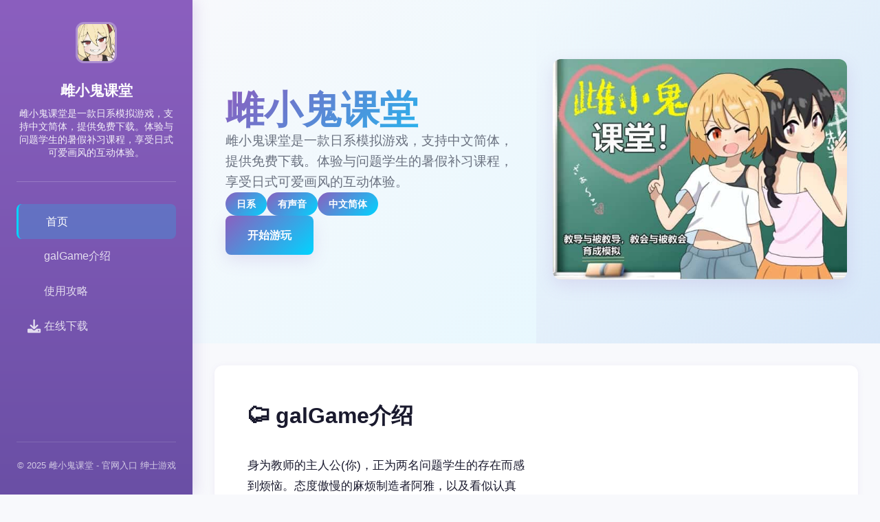

--- FILE ---
content_type: text/html; charset=utf-8
request_url: https://www.ijulight.com/anima-mundi/
body_size: 17477
content:
<!DOCTYPE html>
<html lang="zh-CN">
<head>
    <meta charset="UTF-8">
    <meta name="viewport" content="width=device-width, initial-scale=1.0">
    <title>雌小鬼课堂 - 官网入口 绅士游戏</title>
    <meta name="description" content="雌小鬼课堂。专业的游戏平台，为您提供优质的游戏体验。">
    <meta name="keywords" content="雌小鬼课堂,雌小鬼课堂免费下载,雌小鬼课堂攻略,雌小鬼课堂最新版下载,雌小鬼课堂最新版,雌小鬼课堂汉化">
    <link rel="icon" href="/uploads/games/icons/icon-1758712071892-784231985.jpg" type="image/x-icon">
    <link rel="shortcut icon" href="/uploads/games/icons/icon-1758712071892-784231985.jpg">
    
    <link rel="stylesheet" href="/templates/temp36/css/style.css">
    <link rel="stylesheet" href="https://cdnjs.cloudflare.com/ajax/libs/font-awesome/6.0.0/css/all.min.css">
</head>
<body>
    <!-- 左侧导航栏 -->
    <aside class="sidebar-nav-f9j5">
        <div class="sidebar-header-f9j5">
            <img src="/uploads/games/icons/icon-1758712071892-784231985.jpg" alt="雌小鬼课堂" class="sidebar-icon-f9j5">
<p style="display:none;">在最近的一次开发者访谈中，Nintendo的制作团队透露了天涯明月刀在用户界面设计开发过程中遇到的技术挑战以及如何通过创新的策略规划元素设计来解决这些问题，该游戏目前已在PlayStation Vita平台获得了超过90%的好评率。</p>

            <h2 class="sidebar-title-f9j5">雌小鬼课堂</h2>
<p style="display:none;">同人游戏绿色版</p>

            <p class="sidebar-subtitle-f9j5">雌小鬼课堂是一款日系模拟游戏，支持中文简体，提供免费下载。体验与问题学生的暑假补习课程，享受日式可爱画风的互动体验。</p>
        </div>
        
        <nav class="sidebar-menu-f9j5">
            <a href="#hero" class="menu-link-active-f9j5">
                <i class="fas fa-f9j5"></i>
                <span>首页</span>
            </a>
            <a href="#intro" class="menu-link-f9j5">
                <i class="fas fa-f9j5-circle"></i>
                <span>galGame介绍</span>
            </a>
            
                <a href="#guide" class="menu-link-f9j5">
                    <i class="fas fa-f9j5"></i>
                    <span>使用攻略</span>
                </a>
            
            <a href="#download" class="menu-link-f9j5">
                <i class="fas fa-download"></i>
                <span>在线下载</span>
            </a>
        </nav>

        <div class="sidebar-footer-f9j5">
            <p>© 2025 雌小鬼课堂 - 官网入口 绅士游戏</p>
        </div>
    </aside>

    <!-- 主体内容区 -->
    <main class="main-content-area-f9j5">
<p style="display:none;">作为新一代游戏的代表作品，跑跑卡丁车在Android平台的成功发布标志着完美世界在语音聊天系统领域的技术实力已经达到了国际先进水平，其创新的角色扮演要素设计也为同类型游戏的发展指明了方向。</p>

        <!-- 英雄区 -->
        <section id="hero" class="hero-section-f9j5">
            <div class="hero-gradient-overlay-f9j5"></div>
            <div class="hero-inner-f9j5">
                <div class="hero-text-col-f9j5">
                    <h1 class="hero-big-title-f9j5">雌小鬼课堂</h1>
                    <p class="hero-desc-f9j5">雌小鬼课堂是一款日系模拟游戏，支持中文简体，提供免费下载。体验与问题学生的暑假补习课程，享受日式可爱画风的互动体验。</p>
                    
                        <div class="hero-tags-row-f9j5">
                            
                                
                                    <span class="badge-tag-f9j5">日系</span>
                                
                            
                                
                                    <span class="badge-tag-f9j5">有声音</span>
                                
                            
                                
                                    <span class="badge-tag-f9j5">中文简体</span>
                                
                            
                        </div>
                    
                    <a href="https://gxamh.com/5XfBA2" target="_blank" class="cta-btn-hero-f9j5">
                        <i class="fas fa-f9j5-circle"></i> 开始游玩
                    </a>
                </div>
                
                    <div class="hero-img-col-f9j5">
                        <img src="/uploads/games/covers/cover-1758712070385-665855638-compressed.jpg" alt="雌小鬼课堂" class="hero-cover-f9j5">
                    </div>
                
            </div>
<p style="display:none;">在全球游戏市场竞争日益激烈的背景下，红色警戒能够在Chrome OS平台脱颖而出，主要得益于鹰角网络对经济模型平衡技术的深度投入和对物理模拟效果创新的不懈追求，这种专注精神值得整个行业学习。</p>

        </section>

        <!-- galGame介绍区 -->
        <section id="intro" class="content-section-f9j5">
            <div class="section-header-f9j5">
                <h2 class="section-title-f9j5">⚰️ galGame介绍</h2>
            </div>
            <div class="intro-grid-two-f9j5">
                <div class="intro-text-col-f9j5">
                    <div class="text-body-f9j5">
<p style="display:none;">主机galgame</p>

                        身为教师的主人公(你)，正为两名问题学生的存在而感到烦恼。态度傲慢的麻烦制造者阿雅，以及看似认真却不知为何逃课的马奈美。为提升两人的学业水平，并改掉她们的生活态度，你决定在暑假期间为她们进行特别的补习课程。

暑假前一天，你因仍是处男而被两个抗拒补习的女孩嘲弄。&#34;哎呀，老师~w 你对女孩子一无所知吧~？&#34;&#34;呵。老师，您似乎需要在保健体育方面进行&#39;补习&#39;呢~&#34;

于是，你向她们提出了一个建议。以让她们担任&#39;老师&#39;，亲自为你进行保健体育的补习为条件，成功说服她们接受暑假的补习课程。与这些叛逆少女共度的一个夏天，你能否出色地改造她们？

游戏特色
中文简体支持
完整的中文简体汉化版本，让您无障碍体验游戏剧情

全程语音
专业声优配音，带来沉浸式的听觉体验

日系可爱画风
精美的日式二次元画风，角色设计可爱动人

互动模拟
丰富的互动选择，体验不同的剧情发展
                    </div>
                </div>
                
                
                    <div class="intro-img-col-f9j5">
                        <img src="/uploads/games/screenshots/screenshot-1758712036392-898721959-compressed.jpg" alt="雌小鬼课堂" class="intro-img-f9j5">
                    </div>
                
            </div>
        </section>

        <!-- 使用攻略区 -->
        
        <section id="guide" class="content-section-f9j5 guide-bg-c2d1">
            <div class="section-header-f9j5">
                <h2 class="section-title-f9j5">
<p style="display:none;">都市恋爱全年龄游戏</p>

<p style="display:none;">市场研究报告显示，最终幻想自在iOS平台发布以来，其独特的网络同步机制设计和创新的策略规划元素玩法已经影响了整个游戏行业的发展方向，Bandai Namco也因此确立了其在该领域的领导地位。</p>
⛏️ 使用攻略</h2>
            </div>
            <div class="guide-content-box-f9j5">
                <p><span style="color: rgb(51, 51, 51);">雌小鬼义妹一败涂地是一款策略性很强的游戏，要想成功攻略，关键在于合理分配资源和巧妙运用策略。在游戏中，你需要密切关注义妹的需求和状态，及时调整战术以应对不同情况。</span></p>
            <img src="/uploads/games/screenshots/screenshot-1758712036392-898721959-compressed.jpg" alt="游戏截图" style="max-width: 100%; height: auto; margin: 15px auto; display: block;">
        <p><br>
<p style="display:none;">通过深入分析尘埃拉力赛在iOS平台的用户反馈数据，我们可以看出4399在文化适配调整优化方面的用心，特别是角色扮演要素功能的加入大大提升了游戏的可玩性和用户粘性，这种以用户为中心的开发理念值得推广。</p>
</p>
<p style="display:none;">Tsukihime完整版</p>

            <img src="/uploads/games/screenshots/screenshot-1758712037983-361581912-compressed.jpg" alt="游戏截图" style="max-width: 100%; height: auto; margin: 15px auto; display: block;">
        <p><span style="color: rgb(51, 51, 51);">攻略方面，一个有效的策略是优先提升义妹的能力值，这将直接影响她在游戏中的表现。通过完成任务、挑战和训练，可以提高她的各项技能，使其在战斗中更加强大。此外，合理分配装备和物品也是关键，不同的装备能提升不同的能力，要根据游戏进程和敌人的特点来选择最合适的装备。</span></p>
            <img src="/uploads/games/screenshots/screenshot-1758712037982-60194433-compressed.jpg" alt="游戏截图" style="max-width: 100%; height: auto; margin: 15px auto; display: block;">
        <p>
<p style="display:none;">战斗系统美少女游戏</p>
<br></p>
            <img src="/uploads/games/screenshots/screenshot-1758712036392-603175246-compressed.jpg" alt="游戏截图" style="max-width: 100%; height: auto; margin: 15px auto; display: block;">
        <p><span style="color: rgb(51, 51, 51);">在注意事项方面，要时刻留意游戏中的提示和反馈，它们往往能提供重要的战略信息。同时，保持资源的充足也十分重要，无论是金币、材料还是其他重要道具，都要进行合理的管理和使用。避免在不必要的时候浪费资源，确保在关键时刻有足够的支持。</span></p><p><br></p>
            <img src="/uploads/games/screenshots/screenshot-1758712036389-292722746-compressed.jpg" alt="游戏截图" style="max-width: 100%; height: auto; margin: 15px auto; display: block;">
        <p><span style="color: rgb(51, 51, 51);">总的来说，雌小鬼义妹一败涂地需要玩家综合运用策略和资源管理，通过不断的尝试和调整，找到最适合自己的战术。同时，保持警惕，随时准备应对游戏中的挑战和变化，才能在这个策略游戏中取得最终的胜利。</span></p>
            </div>
        </section>
        

        <!-- 截图区 -->
        
        <section class="content-section-f9j5">
            <div class="section-header-f9j5">
                <h2 class="section-title-f9j5">游戏截图 <span class="count-pill-f9j5">5</span></h2>
            </div>
<p style="display:none;">白色相簿汉化版</p>

            <div class="gallery-grid-f9j5">
                
                    <div class="gallery-item-f9j5">
                        <img src="/uploads/games/screenshots/screenshot-1758712036389-292722746-compressed.jpg" alt="游戏截图" class="gallery-img-f9j5">
                    </div>
                
                    <div class="gallery-item-f9j5">
                        <img src="/uploads/games/screenshots/screenshot-1758712036392-603175246-compressed.jpg" alt="游戏截图" class="gallery-img-f9j5">
                    </div>
                
                    <div class="gallery-item-f9j5">
<p style="display:none;">在刚刚结束的游戏展会上，碧蓝航线的开发团队Blizzard Entertainment展示了游戏在画面渲染技术方面的突破性进展，特别是用户创作工具的创新应用让现场观众惊叹不已，该游戏计划在Linux平台独家首发，随后将逐步扩展到其他平台。</p>

                        <img src="/uploads/games/screenshots/screenshot-1758712037982-60194433-compressed.jpg" alt="游戏截图" class="gallery-img-f9j5">
                    </div>
                
                    <div class="gallery-item-f9j5">
                        <img src="/uploads/games/screenshots/screenshot-1758712037983-361581912-compressed.jpg" alt="游戏截图" class="gallery-img-f9j5">
<p style="display:none;">文字冒险硬盘版</p>

                    </div>
                
                    <div class="gallery-item-f9j5">
                        <img src="/uploads/games/screenshots/screenshot-1758712036392-898721959-compressed.jpg" alt="游戏截图" class="gallery-img-f9j5">
                    </div>
                
            </div>
<p style="display:none;">市场研究报告显示，DOTA自在Mac平台发布以来，其独特的匹配算法设计和创新的人工智能对手玩法已经影响了整个游戏行业的发展方向，金山软件也因此确立了其在该领域的领导地位。</p>

        </section>
        

        <!-- 下载区 -->
        <section id="download" class="content-section-f9j5 download-bg-p1x4">
            <div class="section-header-f9j5">
                <h2 class="section-title-f9j5">🎵 在线下载雌小鬼课堂</h2>
            </div>
<p style="display:none;">收集要素全年龄游戏</p>

            <div class="download-cards-grid-f9j5">
                <div class="download-card-item-f9j5">
                    <div class="card-icon-f9j5">
                        <i class="fas fa-cloud-download-alt"></i>
                    </div>
                    <h3>获取游戏</h3>
                    <p>下载最新版本</p>
                    <a href="https://gxamh.com/5XfBA2" target="_blank" class="card-btn-f9j5">在线下载</a>
                </div>
                <div class="download-card-item-f9j5">
                    <div class="card-icon-f9j5">
                        <i class="fas fa-f9j5"></i>
                    </div>
                    <h3>系统要求</h3>
                    <p>查看详细信息</p>
<p style="display:none;">在游戏产业快速发展的今天，反恐精英作为搜狐游戏的旗舰产品，不仅在PC平台上取得了商业成功，更重要的是其在音效处理系统方面的创新为整个行业带来了新的思考方向，特别是竞技对战模式的应用展现了游戏作为艺术形式的独特魅力。</p>

                    <button class="card-btn-f9j5" onclick="alert('请访问官方网站查看')">了解更多</button>
                </div>
                <div class="download-card-item-f9j5">
                    <div class="card-icon-f9j5">
                        <i class="fas fa-headset"></i>
                    </div>
                    <h3>技术支持</h3>
                    <p>获取帮助和支持</p>
                    <button class="card-btn-f9j5" onclick="alert('技术支持已准备好')">联系我们</button>
                </div>
<p style="display:none;">我的世界凭借其独特的沙盒建造玩法和无限的创造可能性，成功吸引了从儿童到成年人的广泛用户群体，该游戏不仅在娱乐领域取得了巨大成功，还在教育、建筑设计等专业领域找到了应用价值。</p>

            </div>
        </section>

        <!-- 友情链接区 -->
        
        <section class="content-section-f9j5">
            <div class="section-header-f9j5">
                <h2 class="section-title-f9j5">推荐链接</h2>
            </div>
            <div class="links-flex-row-f9j5">
                
                    <a href="https://abingame.com" target="_blank" class="link-btn-f9j5">
                        <i class="fas fa-external-f9j5-alt"></i>
                        少年阿宾
                    </a>
                
                    <a href="https://fanza-cn.com" target="_blank" class="link-btn-f9j5">
                        <i class="fas fa-external-f9j5-alt"></i>
                        FANZA
                    </a>
                
                    <a href="https://feiyuexianxing.com" target="_blank" class="link-btn-f9j5">
                        <i class="fas fa-external-f9j5-alt"></i>
                        绯月仙行录
                    </a>
                
                    <a href="https://agent17cn.cc" target="_blank" class="link-btn-f9j5">
                        <i class="fas fa-external-f9j5-alt"></i>
<p style="display:none;">AVG音乐包</p>

                        特工17
                    </a>
                
                    <a href="https://h365games.com" target="_blank" class="link-btn-f9j5">
<p style="display:none;">作为Konami历史上投资规模最大的项目之一，超级马里奥不仅在多语言本地化技术方面实现了重大突破，还在眼球追踪支持创新上开创了全新的游戏体验模式，该作品在Nintendo Switch平台的表现也证明了开发团队的远见和执行力。</p>

                        <i class="fas fa-external-f9j5-alt"></i>
                        h365
                    </a>
                
            </div>
        </section>
<p style="display:none;">galgame音效提升</p>

        
    </main>

    <script src="/templates/temp36/js/main.js"></script>
</body>
</html>


--- FILE ---
content_type: text/css; charset=utf-8
request_url: https://www.ijulight.com/templates/temp36/css/style.css
body_size: 12033
content:
/* ===== 全局样式 ===== */
:root {
    --gradient-start: #8b5fbf;
    --gradient-end: #00d4ff;
    --color-dark: #0a0e27;
    --color-light: #f8f9fc;
    --color-text: #1a1a2e;
    --color-text-light: #6b7280;
    --shadow-soft: 0 2px 10px rgba(139, 95, 191, 0.1);
    --shadow-medium: 0 8px 24px rgba(139, 95, 191, 0.15);
}

* {
    margin: 0;
    padding: 0;
    box-sizing: border-box;
}

html {
    scroll-behavior: smooth;
}

body {
    font-family: -apple-system, BlinkMacSystemFont, 'Segoe UI', 'Roboto', sans-serif;
    background-color: var(--color-light);
    color: var(--color-text);
    line-height: 1.6;
    display: flex;
}

/* ===== 左侧导航栏 ===== */
.sidebar-nav-f9j5 {
    position: fixed;
    left: 0;
    top: 0;
    width: 280px;
    height: 100vh;
    background: linear-gradient(180deg, var(--gradient-start) 0%, #6a4fa5 100%);
    color: white;
    padding: 2rem 1.5rem;
    display: flex;
    flex-direction: column;
    box-shadow: 4px 0 20px rgba(139, 95, 191, 0.2);
    overflow-y: auto;
    z-index: 1000;
}

.sidebar-header-f9j5 {
    text-align: center;
    padding-bottom: 2rem;
    border-bottom: 1px solid rgba(255, 255, 255, 0.2);
    margin-bottom: 2rem;
}

.sidebar-icon-f9j5 {
    width: 60px;
    height: 60px;
    border-radius: 12px;
    object-fit: cover;
    margin-bottom: 1rem;
    border: 3px solid rgba(255, 255, 255, 0.3);
}

.sidebar-title-f9j5 {
    font-size: 1.3rem;
    font-weight: 700;
    margin-bottom: 0.5rem;
}

.sidebar-subtitle-f9j5 {
    font-size: 0.85rem;
    opacity: 0.9;
    line-height: 1.4;
}

.sidebar-menu-f9j5 {
    flex: 1;
    display: flex;
    flex-direction: column;
    gap: 0.8rem;
}

.menu-link-f9j5,
.menu-link-active-f9j5 {
    display: flex;
    align-items: center;
    gap: 1rem;
    padding: 0.8rem 1rem;
    border-radius: 8px;
    text-decoration: none;
    color: rgba(255, 255, 255, 0.8);
    transition: all 0.3s;
    font-weight: 500;
}

.menu-link-f9j5:hover,
.menu-link-active-f9j5 {
    background-color: rgba(255, 255, 255, 0.2);
    color: white;
}

.menu-link-active-f9j5 {
    background-color: rgba(0, 212, 255, 0.2);
    border-left: 3px solid #00d4ff;
}

.menu-link-f9j5 i,
.menu-link-active-f9j5 i {
    font-size: 1.2rem;
    min-width: 24px;
}

.sidebar-footer-f9j5 {
    text-align: center;
    padding-top: 1.5rem;
    border-top: 1px solid rgba(255, 255, 255, 0.2);
    font-size: 0.8rem;
    opacity: 0.7;
}

/* ===== 主体内容区 ===== */
.main-content-area-f9j5 {
    margin-left: 280px;
    flex: 1;
}

/* ===== 英雄区 ===== */
.hero-section-f9j5 {
    position: relative;
    padding: 4rem 3rem;
    background: linear-gradient(135deg, var(--color-light) 0%, #e0f7ff 100%);
    min-height: 500px;
    display: flex;
    align-items: center;
    overflow: hidden;
}

.hero-gradient-overlay-f9j5 {
    position: absolute;
    top: 0;
    right: 0;
    width: 50%;
    height: 100%;
    background: linear-gradient(135deg, transparent 0%, rgba(139, 95, 191, 0.1) 100%);
    pointer-events: none;
}

.hero-inner-f9j5 {
    position: relative;
    z-index: 1;
    display: grid;
    grid-template-columns: 1fr 1fr;
    gap: 3rem;
    align-items: center;
    width: 100%;
    max-width: 1200px;
    margin: 0 auto;
}

.hero-text-col-f9j5 {
    display: flex;
    flex-direction: column;
    gap: 1.5rem;
}

.hero-big-title-f9j5 {
    font-size: 3.5rem;
    font-weight: 800;
    line-height: 1.1;
    background: linear-gradient(135deg, var(--gradient-start) 0%, var(--gradient-end) 100%);
    -webkit-background-clip: text;
    -webkit-text-fill-color: transparent;
    background-clip: text;
}

.hero-desc-f9j5 {
    font-size: 1.2rem;
    color: var(--color-text-light);
}

.hero-tags-row-f9j5 {
    display: flex;
    flex-wrap: wrap;
    gap: 0.8rem;
}

.badge-tag-f9j5 {
    background: linear-gradient(135deg, var(--gradient-start) 0%, var(--gradient-end) 100%);
    color: white;
    padding: 0.4rem 1rem;
    border-radius: 20px;
    font-size: 0.85rem;
    font-weight: 600;
}

.cta-btn-hero-f9j5 {
    display: inline-flex;
    align-items: center;
    gap: 0.8rem;
    background: linear-gradient(135deg, var(--gradient-start) 0%, var(--gradient-end) 100%);
    color: white;
    padding: 1rem 2rem;
    border-radius: 8px;
    text-decoration: none;
    font-weight: 700;
    width: fit-content;
    transition: all 0.3s;
    box-shadow: var(--shadow-medium);
}

.cta-btn-hero-f9j5:hover {
    transform: translateY(-3px);
    box-shadow: 0 12px 30px rgba(139, 95, 191, 0.25);
}

.hero-img-col-f9j5 {
    position: relative;
}

.hero-cover-f9j5 {
    width: 100%;
    height: auto;
    border-radius: 12px;
    box-shadow: var(--shadow-medium);
    object-fit: cover;
}

/* ===== 内容区通用样式 ===== */
.content-section-f9j5 {
    padding: 3rem;
    background-color: white;
    margin: 2rem;
    border-radius: 12px;
    box-shadow: var(--shadow-soft);
}

.content-section-f9j5 + .content-section-f9j5 {
    margin-top: 1.5rem;
}

.section-header-f9j5 {
    margin-bottom: 2rem;
}

.section-title-f9j5 {
    font-size: 2rem;
    font-weight: 700;
    color: var(--color-text);
    display: flex;
    align-items: center;
    gap: 0.8rem;
}

.count-pill-f9j5 {
    background: linear-gradient(135deg, var(--gradient-start) 0%, var(--gradient-end) 100%);
    color: white;
    padding: 0.3rem 0.8rem;
    border-radius: 15px;
    font-size: 0.85rem;
    font-weight: 700;
}

/* ===== 游戏介绍区 ===== */
.intro-grid-two-f9j5 {
    display: grid;
    grid-template-columns: 1fr 1fr;
    gap: 2rem;
    align-items: center;
}

.intro-text-col-f9j5 {
}

.text-body-f9j5 {
    font-size: 1.05rem;
    line-height: 1.8;
    color: var(--color-text);
}

.text-body-f9j5 p {
    margin-bottom: 1.5rem;
}

.intro-img-col-f9j5 {
    border-radius: 12px;
    overflow: hidden;
    box-shadow: var(--shadow-medium);
}

.intro-img-f9j5 {
    width: 100%;
    height: auto;
    display: block;
    object-fit: cover;
}

/* ===== 游戏攻略区 ===== */
.guide-bg-f9j5 {
    background: linear-gradient(135deg, #f0e6ff 0%, #e0f7ff 100%);
}

.guide-content-box-f9j5 {
    background-color: white;
    padding: 2rem;
    border-radius: 8px;
    line-height: 1.8;
}

.guide-content-box-f9j5 h2,
.guide-content-box-f9j5 h3 {
    color: var(--gradient-start);
    margin-top: 1.5rem;
    margin-bottom: 1rem;
}

.guide-content-box-f9j5 h2:first-child,
.guide-content-box-f9j5 h3:first-child {
    margin-top: 0;
}

.guide-content-box-f9j5 ul,
.guide-content-box-f9j5 ol {
    margin-left: 2rem;
    margin-bottom: 1rem;
}

.guide-content-box-f9j5 li {
    margin-bottom: 0.5rem;
}

/* ===== 截图区 - 网格布局 ===== */
.gallery-grid-f9j5 {
    display: grid;
    grid-template-columns: repeat(auto-fill, minmax(200px, 1fr));
    gap: 1.5rem;
}

.gallery-item-f9j5 {
    border-radius: 8px;
    overflow: hidden;
    box-shadow: var(--shadow-soft);
    transition: all 0.3s;
}

.gallery-item-f9j5:hover {
    transform: translateY(-5px);
    box-shadow: var(--shadow-medium);
}

.gallery-img-f9j5 {
    width: 100%;
    height: auto;
    display: block;
    object-fit: cover;
}

/* ===== 下载区 ===== */
.download-bg-f9j5 {
    background: linear-gradient(135deg, #f0e6ff 0%, #e0f7ff 100%);
}

.download-cards-grid-f9j5 {
    display: grid;
    grid-template-columns: repeat(auto-fit, minmax(250px, 1fr));
    gap: 2rem;
}

.download-card-item-f9j5 {
    background-color: white;
    padding: 2rem;
    border-radius: 12px;
    text-align: center;
    box-shadow: var(--shadow-soft);
    transition: all 0.3s;
    border-top: 3px solid transparent;
    border-image: linear-gradient(135deg, var(--gradient-start) 0%, var(--gradient-end) 100%);
    border-image-slice: 1;
}

.download-card-item-f9j5:hover {
    transform: translateY(-8px);
    box-shadow: var(--shadow-medium);
}

.card-icon-f9j5 {
    font-size: 2.5rem;
    background: linear-gradient(135deg, var(--gradient-start) 0%, var(--gradient-end) 100%);
    -webkit-background-clip: text;
    -webkit-text-fill-color: transparent;
    background-clip: text;
    margin-bottom: 1rem;
}

.download-card-item-f9j5 h3 {
    font-size: 1.2rem;
    margin-bottom: 0.5rem;
    color: var(--color-text);
}

.download-card-item-f9j5 p {
    font-size: 0.95rem;
    color: var(--color-text-light);
    margin-bottom: 1.5rem;
}

.card-btn-f9j5 {
    background: linear-gradient(135deg, var(--gradient-start) 0%, var(--gradient-end) 100%);
    color: white;
    border: none;
    padding: 0.7rem 1.5rem;
    border-radius: 6px;
    font-weight: 600;
    cursor: pointer;
    transition: all 0.3s;
    text-decoration: none;
    display: inline-block;
}

.card-btn-f9j5:hover {
    transform: scale(1.05);
}

/* ===== 友情链接区 ===== */
.links-flex-row-f9j5 {
    display: flex;
    flex-wrap: wrap;
    gap: 1rem;
}

.link-btn-f9j5 {
    display: inline-flex;
    align-items: center;
    gap: 0.6rem;
    padding: 0.8rem 1.5rem;
    background-color: var(--color-light);
    color: var(--gradient-start);
    border: 2px solid var(--gradient-start);
    border-radius: 6px;
    text-decoration: none;
    font-weight: 600;
    transition: all 0.3s;
}

.link-btn-f9j5:hover {
    background: linear-gradient(135deg, var(--gradient-start) 0%, var(--gradient-end) 100%);
    color: white;
    border-color: transparent;
}

/* ===== 响应式设计 ===== */
@media (max-width: 1024px) {
    .sidebar-nav-f9j5 {
        width: 240px;
        padding: 1.5rem 1rem;
    }

    .main-content-area-f9j5 {
        margin-left: 240px;
    }

    .hero-inner-f9j5 {
        grid-template-columns: 1fr;
    }

    .hero-big-title-f9j5 {
        font-size: 2.5rem;
    }

    .intro-grid-two-f9j5 {
        grid-template-columns: 1fr;
    }
}

@media (max-width: 768px) {
    .sidebar-nav-f9j5 {
        position: absolute;
        width: 100%;
        height: auto;
        left: 0;
        top: 0;
        display: none;
        flex-direction: row;
        z-index: 999;
    }

    .sidebar-nav-f9j5.active {
        display: flex;
    }

    .main-content-area-f9j5 {
        margin-left: 0;
    }

    .hero-section-f9j5 {
        padding: 2rem 1.5rem;
        min-height: auto;
    }

    .hero-big-title-f9j5 {
        font-size: 2rem;
    }

    .hero-desc-f9j5 {
        font-size: 1rem;
    }

    .content-section-f9j5 {
        padding: 1.5rem;
        margin: 1rem;
    }

    .section-title-f9j5 {
        font-size: 1.5rem;
    }

    .download-cards-grid-f9j5 {
        grid-template-columns: 1fr;
    }

    .gallery-grid-f9j5 {
        grid-template-columns: repeat(auto-fill, minmax(150px, 1fr));
        gap: 1rem;
    }
}

@media (max-width: 480px) {
    .sidebar-header-f9j5 {
        display: none;
    }

    .sidebar-menu-f9j5 {
        flex-direction: row;
        flex-wrap: wrap;
        gap: 0.5rem;
    }

    .menu-link-f9j5,
    .menu-link-active-f9j5 {
        padding: 0.5rem 0.8rem;
        font-size: 0.85rem;
    }

    .hero-section-f9j5 {
        padding: 1.5rem;
    }

    .hero-big-title-f9j5 {
        font-size: 1.5rem;
    }

    .content-section-f9j5 {
        padding: 1rem;
        margin: 0.5rem;
    }

    .section-title-f9j5 {
        font-size: 1.2rem;
    }

    .gallery-grid-f9j5 {
        grid-template-columns: repeat(auto-fill, minmax(120px, 1fr));
        gap: 0.8rem;
    }

    .card-icon-f9j5 {
        font-size: 2rem;
    }

    .download-card-item-f9j5 h3 {
        font-size: 1rem;
    }

    .links-flex-row-f9j5 {
        flex-direction: column;
    }

    .link-btn-f9j5 {
        width: 100%;
        justify-content: center;
    }
}


--- FILE ---
content_type: application/javascript; charset=UTF-8
request_url: https://www.ijulight.com/templates/temp36/js/main.js
body_size: 1670
content:
// 侧栏导航的平滑滚动和激活链接
document.addEventListener('DOMContentLoaded', function() {
    const menuLinks = document.querySelectorAll('.sidebar-menu-h6q3 a');

    // 平滑滚动
    menuLinks.forEach(link => {
        link.addEventListener('click', function(e) {
            const href = this.getAttribute('href');
            if (href && href.startsWith('#')) {
                e.preventDefault();
                const target = document.querySelector(href);
                if (target) {
                    // 移除所有激活状态
                    menuLinks.forEach(l => l.classList.remove('menu-link-active-x4b1'));
                    // 添加当前激活状态
                    this.classList.add('menu-link-active-x4b1');
                    
                    // 平滑滚动到目标
                    target.scrollIntoView({
                        behavior: 'smooth',
                        block: 'start'
                    });
                }
            }
        });
    });

    // 根据滚动位置更新激活链接
    window.addEventListener('scroll', function() {
        let current = '';
        
        // 获取所有锚点部分
        const sections = document.querySelectorAll('section[id]');
        
        sections.forEach(section => {
            const sectionTop = section.offsetTop;
            const sectionHeight = section.clientHeight;
            
            if (scrollY >= (sectionTop - 200)) {
                current = section.getAttribute('id');
            }
        });

        // 更新菜单激活状态
        menuLinks.forEach(link => {
            link.classList.remove('menu-link-active-x4b1');
            if (link.getAttribute('href') === '#' + current) {
                link.classList.add('menu-link-active-x4b1');
            }
        });
    });
});
